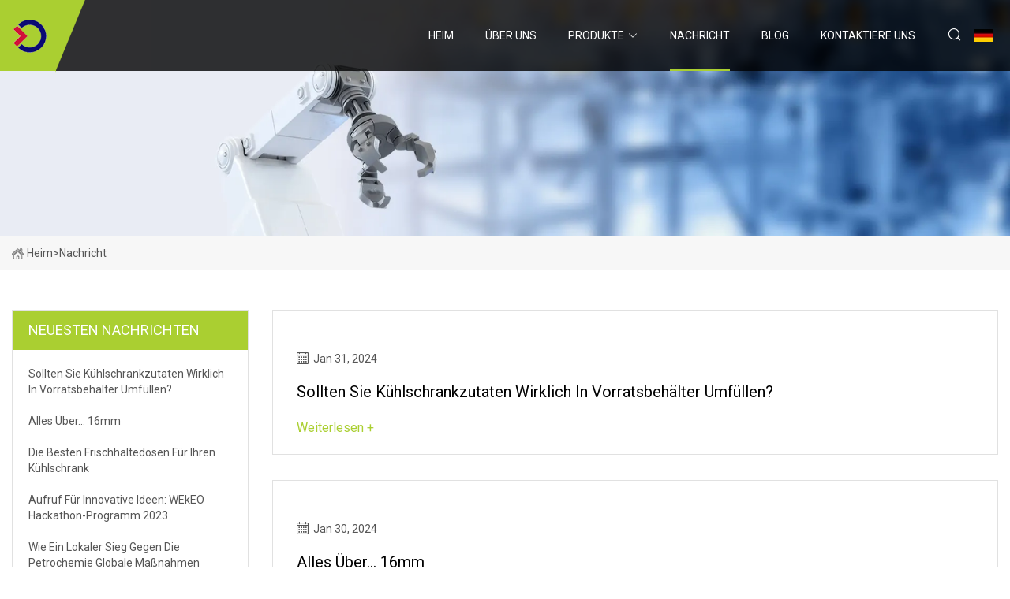

--- FILE ---
content_type: text/html; charset=utf-8
request_url: https://de.qiuxiangyb.com/news.htm
body_size: 3617
content:
<!doctype html>
<html lang="de">
<head>
<meta charset="utf-8" />
<title>Nachricht - Shenzhen Plastic Hanger Co., Ltd</title>
<meta name="description" content="Nachricht" />
<meta name="keywords" content="Nachricht" />
<meta name="viewport" content="width=device-width, initial-scale=1.0" />
<meta name="application-name" content="Shenzhen Plastic Hanger Co., Ltd" />
<meta name="twitter:card" content="summary" />
<meta name="twitter:title" content="Nachricht - Shenzhen Plastic Hanger Co., Ltd" />
<meta name="twitter:description" content="Nachricht" />
<meta name="twitter:image" content="https://de.qiuxiangyb.com/uploadimg/4199530413.png" />
<meta http-equiv="X-UA-Compatible" content="IE=edge" />
<meta property="og:site_name" content="Shenzhen Plastic Hanger Co., Ltd" />
<meta property="og:type" content="article" />
<meta property="og:title" content="Nachricht - Shenzhen Plastic Hanger Co., Ltd" />
<meta property="og:description" content="Nachricht" />
<meta property="og:url" content="https://de.qiuxiangyb.com/news.htm" />
<meta property="og:image" content="https://de.qiuxiangyb.com/uploadimg/4199530413.png" />
<link href="https://de.qiuxiangyb.com/news.htm" rel="canonical" />
<link href="https://de.qiuxiangyb.com/uploadimg/icons4199530413.png" rel="shortcut icon" type="image/x-icon" />
<link href="https://fonts.googleapis.com" rel="preconnect" />
<link href="https://fonts.gstatic.com" rel="preconnect" crossorigin />
<link href="https://fonts.googleapis.com/css2?family=Roboto:wght@400&display=swap" rel="stylesheet" />
<link href="https://de.qiuxiangyb.com/themes/storefront/toast.css" rel="stylesheet" />
<link href="https://de.qiuxiangyb.com/themes/storefront/skygreen/style.css" rel="stylesheet" />
<link href="https://de.qiuxiangyb.com/themes/storefront/skygreen/page.css" rel="stylesheet" />
<script type="application/ld+json">
[{
"@context": "https://schema.org/",
"@type": "BreadcrumbList",
"itemListElement": [{
"@type": "ListItem",
"name": "Heim",
"position": 1,
"item": "https://de.qiuxiangyb.com/"},{
"@type": "ListItem",
"name": "Nachricht",
"position": 2,
"item": "https://de.qiuxiangyb.com/news.htm"
}]}]
</script>
<script type="text/javascript" src="//info.53hu.net/traffic.js?id=08a984h6ak"></script>
</head>
<body class="index">
<!-- header start -->
<header>
  <div class="container">
    <div class="head-logo"><a href="https://de.qiuxiangyb.com/" title="Shenzhen Plastic Hanger Co., Ltd"><img src="/uploadimg/4199530413.png" width="50" height="50" alt="Shenzhen Plastic Hanger Co., Ltd"><span>Shenzhen Plastic Hanger Co., Ltd</span></a></div>
    <div class="menu-btn"><em></em><em></em><em></em></div>
    <div class="head-content">
      <nav class="nav">
        <ul>
          <li><a href="https://de.qiuxiangyb.com/">Heim</a></li>
          <li><a href="/about-us.htm">&#xDC;ber uns</a></li>
          <li><a href="/products.htm">Produkte</a><em class="iconfont icon-xiangxia"></em>
            <ul class="submenu">
              <li><a href="/plastic-hanger.htm">Kleiderb&#xFC;gel aus Kunststoff</a></li>
              <li><a href="/plastic-hanger-for-pants.htm">Kleiderb&#xFC;gel aus Kunststoff f&#xFC;r Hosen</a></li>
              <li><a href="/plastic-chopping-board.htm">Schneidebrett aus Kunststoff</a></li>
              <li><a href="/thick-chopping-board.htm">Dickes Schneidebrett</a></li>
              <li><a href="/thin-chopping-board.htm">D&#xFC;nnes Schneidebrett</a></li>
              <li><a href="/plastic-drying-rack.htm">W&#xE4;schest&#xE4;nder aus Kunststoff</a></li>
              <li><a href="/drying-rack-sock.htm">W&#xE4;schest&#xE4;nder-Socke</a></li>
              <li><a href="/laundry-clothes-drying-rack.htm">W&#xE4;schest&#xE4;nder</a></li>
              <li><a href="/plastic-preservation-box.htm">Aufbewahrungsbox aus Kunststoff</a></li>
              <li><a href="/preservation-food-box.htm">Konservierende Lebensmittelbox</a></li>
              <li><a href="/food-storage.htm">Essenslager</a></li>
              <li><a href="/plastic-dinner-plate.htm">Speiseteller aus Kunststoff</a></li>
              <li><a href="/tray-for-serving.htm">Tablett zum Servieren</a></li>
              <li><a href="/plastic-clothes-hanger.htm">Kleiderb&#xFC;gel aus Kunststoff</a></li>
              <li><a href="/plastic-fast-food-plate.htm">Fast-Food-Teller aus Kunststoff</a></li>
            </ul>
          </li>
          <li class="active"><a href="/news.htm">Nachricht</a></li>
          <li><a href="/blog.htm">Blog</a></li>
          <li><a href="/contact-us.htm">Kontaktiere uns</a></li>
        </ul>
      </nav>
      <div class="head-search"><em class="iconfont icon-sousuo"></em></div>
      <div class="search-input">
        <input type="text" placeholder="Keyword" id="txtSearch" autocomplete="off">
        <div class="search-btn" onclick="SearchProBtn()" title="Search"><em class="iconfont icon-sousuo" aria-hidden="true"></em></div>
      </div>
      <div class="languagelist">
        <div title="Language" class="languagelist-icon"><span>Language</span></div>
        <div class="languagelist-drop"><span class="languagelist-arrow"></span>
          <ul class="languagelist-wrap">
             <li class="languagelist-active"><a href="https://de.qiuxiangyb.com/news.htm"><img src="/themes/storefront/images/language/de.png" width="24" height="16" alt="Deutsch" title="de">Deutsch</a></li>
                                    <li>
                                        <a href="https://www.qiuxiangyb.com/news.htm">
                                            <img src="/themes/storefront/images/language/en.png" width="24" height="16" alt="English" title="en">
                                            English
                                        </a>
                                    </li>
                                    <li>
                                        <a href="https://fr.qiuxiangyb.com/news.htm">
                                            <img src="/themes/storefront/images/language/fr.png" width="24" height="16" alt="Français" title="fr">
                                            Français
                                        </a>
                                    </li>
                                    <li>
                                        <a href="https://es.qiuxiangyb.com/news.htm">
                                            <img src="/themes/storefront/images/language/es.png" width="24" height="16" alt="Español" title="es">
                                            Español
                                        </a>
                                    </li>
                                    <li>
                                        <a href="https://it.qiuxiangyb.com/news.htm">
                                            <img src="/themes/storefront/images/language/it.png" width="24" height="16" alt="Italiano" title="it">
                                            Italiano
                                        </a>
                                    </li>
                                    <li>
                                        <a href="https://pt.qiuxiangyb.com/news.htm">
                                            <img src="/themes/storefront/images/language/pt.png" width="24" height="16" alt="Português" title="pt">
                                            Português
                                        </a>
                                    </li>
                                    <li>
                                        <a href="https://ja.qiuxiangyb.com/news.htm"><img src="/themes/storefront/images/language/ja.png" width="24" height="16" alt="日本語" title="ja"> 日本語</a>
                                    </li>
                                    <li>
                                        <a href="https://ko.qiuxiangyb.com/news.htm"><img src="/themes/storefront/images/language/ko.png" width="24" height="16" alt="한국어" title="ko"> 한국어</a>
                                    </li>
                                    <li>
                                        <a href="https://ru.qiuxiangyb.com/news.htm"><img src="/themes/storefront/images/language/ru.png" width="24" height="16" alt="Русский" title="ru"> Русский</a>
                                    </li>
           </ul>
        </div>
      </div>
    </div>
  </div>
</header>
<!-- main end -->
<!-- main start -->
<main>
  <div class="inner-banner"><img src="/themes/storefront/images/inner-banner.webp" alt="Nachricht">
    <div class="inner-content"><a href="https://de.qiuxiangyb.com/"><img src="/themes/storefront/images/pagenav-homeicon.webp" alt="Heim">Heim</a> > 
      <h1>Nachricht</h1>
    </div>
  </div>
  <div class="container">
    <div class="page-main">
      <div class="page-aside">
        <div class="aside-item">
          <div class="aside-title">NEUESTEN NACHRICHTEN</div>
          <ul class="latest-news">
            <li><a href="/news/should-you-really-decant-fridge-ingredients-into-storage-containers.htm">
              <div class="info"><span class="title">Sollten Sie Kühlschrankzutaten wirklich in Vorratsbehälter umfüllen?</span></div>
              </a></li>
            <li><a href="/news/all-about-16mm.htm">
              <div class="info"><span class="title">Alles über... 16mm</span></div>
              </a></li>
            <li><a href="/news/best-food-storage-containers-for-your-refrigerator.htm">
              <div class="info"><span class="title">Die besten Frischhaltedosen für Ihren Kühlschrank</span></div>
              </a></li>
            <li><a href="/news/call-for-innovative-ideas-wekeo-hackathon-program-2023.htm">
              <div class="info"><span class="title">Aufruf für innovative Ideen: WEkEO Hackathon-Programm 2023</span></div>
              </a></li>
            <li><a href="/news/how-a-local-victory-against-petrochemicals-can-spur-global-action-on-plastics.htm">
              <div class="info"><span class="title">Wie ein lokaler Sieg gegen die Petrochemie globale Maßnahmen gegen Kunststoffe anregen kann</span></div>
              </a></li>
          </ul>
        </div>
        <div class="aside-item">
          <div class="aside-search">
            <input type="text" placeholder="Keyword" id="AsideSearch" autocomplete="off">
            <button id="AsideBtn" onclick="AsideSearch()"><em class="iconfont icon-sousuo" aria-hidden="true"></em></button>
          </div>
        </div>
      </div>
      <div class="page-content"> 
        <div class="newslist list1">          <div class="newslist-item">
            <div class="info">
              <div class="date"><em class="iconfont icon-riqi"></em>Jan 31, 2024</div>
              <a href="/news/should-you-really-decant-fridge-ingredients-into-storage-containers.htm" class="title">Sollten Sie Kühlschrankzutaten wirklich in Vorratsbehälter umfüllen?</a><a href="/news" class="more">Weiterlesen +</a>
            </div>
          </div>
          <div class="newslist-item">
            <div class="info">
              <div class="date"><em class="iconfont icon-riqi"></em>Jan 30, 2024</div>
              <a href="/news/all-about-16mm.htm" class="title">Alles über... 16mm</a><a href="/news" class="more">Weiterlesen +</a>
            </div>
          </div>
          <div class="newslist-item">
            <div class="info">
              <div class="date"><em class="iconfont icon-riqi"></em>Jan 28, 2024</div>
              <a href="/news/best-food-storage-containers-for-your-refrigerator.htm" class="title">Die besten Frischhaltedosen für Ihren Kühlschrank</a><a href="/news" class="more">Weiterlesen +</a>
            </div>
          </div>
          <div class="newslist-item">
            <div class="info">
              <div class="date"><em class="iconfont icon-riqi"></em>Jan 27, 2024</div>
              <a href="/news/call-for-innovative-ideas-wekeo-hackathon-program-2023.htm" class="title">Aufruf für innovative Ideen: WEkEO Hackathon-Programm 2023</a><a href="/news" class="more">Weiterlesen +</a>
            </div>
          </div>
          <div class="newslist-item">
            <div class="info">
              <div class="date"><em class="iconfont icon-riqi"></em>Jan 25, 2024</div>
              <a href="/news/how-a-local-victory-against-petrochemicals-can-spur-global-action-on-plastics.htm" class="title">Wie ein lokaler Sieg gegen die Petrochemie globale Maßnahmen gegen Kunststoffe anregen kann</a><a href="/news" class="more">Weiterlesen +</a>
            </div>
          </div>
          <div class="newslist-item">
            <div class="info">
              <div class="date"><em class="iconfont icon-riqi"></em>Jan 24, 2024</div>
              <a href="/news/cleaning-hacks-people-are-pointing-out-one-very-big-problem-with-how-a-woman-is-using-her-indoor-clothes-drying-rack.htm" class="title">Putz-Hacks: Die Leute weisen auf ein sehr großes Problem hin, das darin besteht, wie eine Frau ihren Wäscheständer für drinnen benutzt</a><a href="/news" class="more">Weiterlesen +</a>
            </div>
          </div>
          <div class="newslist-item">
            <div class="info">
              <div class="date"><em class="iconfont icon-riqi"></em>Jan 22, 2024</div>
              <a href="/news/30-wayfair-products-to-organize-your-cluttered-home.htm" class="title">30 Wayfair-Produkte, um Ihr überfülltes Zuhause zu organisieren</a><a href="/news" class="more">Weiterlesen +</a>
            </div>
          </div>
          <div class="newslist-item">
            <div class="info">
              <div class="date"><em class="iconfont icon-riqi"></em>Jan 20, 2024</div>
              <a href="/news/how-to-dry-laundry-in-a-sustainable-way.htm" class="title">Wie man Wäsche nachhaltig trocknet</a><a href="/news" class="more">Weiterlesen +</a>
            </div>
          </div>
          <div class="newslist-item">
            <div class="info">
              <div class="date"><em class="iconfont icon-riqi"></em>Jan 19, 2024</div>
              <a href="/news/clothes-dryer-vs-clothes-rack-dryer-which-is-better.htm" class="title">Wäschetrockner vs. Wäscheständertrockner – was ist besser?</a><a href="/news" class="more">Weiterlesen +</a>
            </div>
          </div>
          <div class="newslist-item">
            <div class="info">
              <div class="date"><em class="iconfont icon-riqi"></em>Jan 17, 2024</div>
              <a href="/news/the-honey.htm" class="title">Der Honig</a><a href="/news" class="more">Weiterlesen +</a>
            </div>
          </div>
          <div class="newslist-item">
            <div class="info">
              <div class="date"><em class="iconfont icon-riqi"></em>Jan 16, 2024</div>
              <a href="/news/how-to-design-a-laundry-room-expert-layout-and-design-tips.htm" class="title">So gestalten Sie eine Waschküche: Layout- und Designtipps von Experten</a><a href="/news" class="more">Weiterlesen +</a>
            </div>
          </div>
          <div class="newslist-item">
            <div class="info">
              <div class="date"><em class="iconfont icon-riqi"></em>Jan 14, 2024</div>
              <a href="/news/30-products-for-people-with-perpetually-messy-apartments.htm" class="title">30 Produkte für Menschen mit ständig unordentlichen Wohnungen</a><a href="/news" class="more">Weiterlesen +</a>
            </div>
          </div>
</div>
        <div class="page-paging"><a href="/news.htm">Erste</a><span class="act">1</span>  <a href="/news2.htm">2</a>  <a href="/news3.htm">3</a>  <a href="/news4.htm">4</a>  <a href="/news5.htm">5</a>  <a href="/news6.htm">6</a>  <a href="/news7.htm">7</a>  <a href="/news21.htm">zuletzt</a></div>
</div>
    </div>
  </div>
</main>

<!-- main end -->
<!-- footer start -->
<footer>
  <div class="container">
    <div class="foot-item foot-item1"><a href="https://de.qiuxiangyb.com/" class="foot-logo" title="Shenzhen Plastic Hanger Co., Ltd"><img src="/uploadimg/4199530413.png" width="50" height="50" alt="Shenzhen Plastic Hanger Co., Ltd"></a>
      <div class="foot-newsletter">
        <input id="newsletterInt" placeholder="Your Email Address" type="text">
        <button id="newsletterBtn" title="Email"><em class="iconfont icon-zhixiangyou"></em></button>
      </div>
      <div id="newsletter-hint"></div>
      <p class="newsletter-tip">Eine Frage haben?<a href="https://de.qiuxiangyb.com/">Klicken Sie hier</a></p>
      <div class="foot-share"><a href="#" rel="nofollow" title="facebook"><em class="iconfont icon-facebook"></em></a><a href="#" rel="nofollow" title="linkedin"><em class="iconfont icon-linkedin"></em></a><a href="#" rel="nofollow" title="twitter"><em class="iconfont icon-twitter-fill"></em></a><a href="#" rel="nofollow" title="youtube"><em class="iconfont icon-youtube"></em></a><a href="#" rel="nofollow" title="instagram"><em class="iconfont icon-instagram"></em></a><a href="#" rel="nofollow" title="TikTok"><em class="iconfont icon-icon_TikTok"></em></a></div>
    </div>
    <div class="foot-item foot-item2">
      <div class="foot-title">QUICK LINKS</div>
      <ul>
        <li><a href="https://de.qiuxiangyb.com/">Heim</a></li>
        <li><a href="/about-us.htm">&#xDC;ber uns</a></li>
        <li><a href="/products.htm">Produkte</a></li>
        <li><a href="/news.htm">Nachricht</a></li>
        <li><a href="/blog.htm">Blog</a></li>
        <li><a href="/contact-us.htm">Kontaktiere uns</a></li>
        <li><a href="/sitemap.xml">Seitenverzeichnis</a></li>
        <li><a href="/privacy-policy.htm">Privacy Policy</a></li>
      </ul>
    </div>
    <div class="foot-item foot-item3">
      <div class="foot-title">PRODUKTKATEGORIE</div>
      <ul>
        <li><a href="/plastic-hanger.htm">Kleiderbügel aus Kunststoff</a></li>
        <li><a href="/plastic-hanger-for-pants.htm">Kleiderbügel aus Kunststoff für Hosen</a></li>
        <li><a href="/plastic-chopping-board.htm">Schneidebrett aus Kunststoff</a></li>
        <li><a href="/thick-chopping-board.htm">Dickes Schneidebrett</a></li>
        <li><a href="/thin-chopping-board.htm">Dünnes Schneidebrett</a></li>
        <li><a href="/plastic-drying-rack.htm">Wäscheständer aus Kunststoff</a></li>
        <li><a href="/drying-rack-sock.htm">Wäscheständer-Socke</a></li>
        <li><a href="/laundry-clothes-drying-rack.htm">Wäscheständer</a></li>
      </ul>
    </div>
    <div class="foot-item foot-item4">
      <div class="foot-title">PARTNERFIRMA</div>
      <ul>
      </ul>
    </div>
  </div>
  <div class="foot-copyright">
    <p>Copyright &copy; de.qiuxiangyb.com, Alle Rechte vorbehalten.&nbsp;&nbsp;Email: <a href="keith@qiuxiangyb.com" target="_blank"><span class="__cf_email__" data-cfemail="b2d9d7dbc6daf2c3dbc7cadbd3dcd5cbd09cd1dddf">[email&#160;protected]</span></a></p>
  </div>
  <div class="gotop"><em class="iconfont icon-xiangshang"></em></div>
</footer>
<!-- footer end -->
 
<!-- script start -->
<script data-cfasync="false" src="/cdn-cgi/scripts/5c5dd728/cloudflare-static/email-decode.min.js"></script><script src="https://de.qiuxiangyb.com/themes/storefront/js/jquery3.6.1.js"></script>
<script src="https://de.qiuxiangyb.com/themes/storefront/js/vanilla-lazyload.js"></script>
<script src="https://de.qiuxiangyb.com/themes/storefront/js/toast.js"></script>
<script src="https://de.qiuxiangyb.com/themes/storefront/js/style.js"></script>
<script src="https://de.qiuxiangyb.com/themes/storefront/js/page.js"></script>
<script defer src="https://static.cloudflareinsights.com/beacon.min.js/vcd15cbe7772f49c399c6a5babf22c1241717689176015" integrity="sha512-ZpsOmlRQV6y907TI0dKBHq9Md29nnaEIPlkf84rnaERnq6zvWvPUqr2ft8M1aS28oN72PdrCzSjY4U6VaAw1EQ==" data-cf-beacon='{"version":"2024.11.0","token":"7307ea9278ff4371a6c522fc9b35453b","r":1,"server_timing":{"name":{"cfCacheStatus":true,"cfEdge":true,"cfExtPri":true,"cfL4":true,"cfOrigin":true,"cfSpeedBrain":true},"location_startswith":null}}' crossorigin="anonymous"></script>
</body>
</html>
